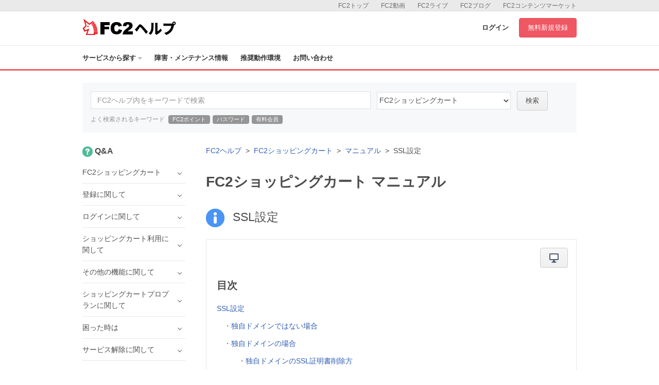

--- FILE ---
content_type: text/html; charset=UTF-8
request_url: https://help.fc2.com/cart/manual/group250/4053
body_size: 84258
content:
<!DOCTYPE html>
<html>

<head>
	<meta http-equiv="X-UA-Compatible" content="IE=edge">
	<meta name="keywords" content="FC2,blog,ブログ,ホームページ,無料,カウンター,掲示板,BBS,レンタルサーバー,ショッピングモール,ショッピングカート,携帯,メールフォーム,アダルト" />
	<meta name="description" content="FC2ヘルプは、FC2ブログ、FC2動画など、FC2が提供するサービスのマニュアル・問い合わせページです。よくある質問やご利用方法の紹介、障害・メンテナンス情報を公開しています。" />

	
	<meta property="og:type" content= "article"  />
	<meta property="og:title" content= "FC2ショッピングカート | FC2ヘルプ"  />
	<meta property="og:description" content="FC2ヘルプは、FC2ブログ、FC2動画など、FC2が提供するサービスのマニュアル・問い合わせページです。よくある質問やご利用方法の紹介、障害・メンテナンス情報を公開しています。" />
	<meta property="og:image" content="https://help.fc2.com/assets/images/front/ogimage.png" />
	<meta property="og:url" content="https://help.fc2.com/cart/manual/group250/4053" />
	<meta property="og:site_name" content="FC2ヘルプ" />
	
	<meta content="summary" name="twitter:card" />
	<meta content="@fc2info" name="twitter:site" />

	<link rel="shortcut icon" type="image/ico" href="//static.fc2.com/share/image/favicon.ico" />
	
	<link rel="stylesheet" href="//static-id.fc2.com/common/pc/1.0/css/common.css">
	<link rel="stylesheet" href="/assets/css/front/pc/style.css">
	    <link rel="stylesheet" href="/assets/css/lb.lightbox/lightbox.css">

	
	<!--[if lt IE 9]>
        <script src="//static-id.fc2.com/common/pc/1.0/js/jquery/jquery-1.11.3.min.js"></script>
        <script src="//static-id.fc2.com/common/pc/1.0/js/library/html5shiv.min.js"></script>
        <![endif]-->
	<!--[if gt IE 8]><!-->
	<script src="//static-id.fc2.com/common/pc/1.0/js/jquery/jquery-2.1.4.min.js"></script>
	<!--<![endif]-->
	<script src="//static-id.fc2.com/common/pc/1.0/js/common.js"></script>
	<script src="/assets/js/pc/header_dropdown.js"></script>
		<script src="/assets/js/pc/front.js"></script>
		<!-- Google Analytics -->
	<script src="/assets/js/analytics.js"></script>

	<!-- metaTag -->
	

	    <script src="/assets/js/lb.lightbox/lightbox.min.js"></script>
    <script src="/assets/js/ajax/countquestionnaire.js"></script>
    <script>
        $(window).load(function(){
            $('img').each(function(i, img) {
								var parent = $(img).parents().is('a');
                if(!parent && $(img).width() == 480){
                    var src = $(img).attr('src');
                    $(img).wrap("<a href="+ src + " data-lightbox=img" + i + "></a>");
                }
            });
        });
    </script>

	
	    <title>SSL設定 | マニュアル | FC2ショッピングカートヘルプ</title>
</head>

    <body>

    
        <header id="header">
	<nav class="l-service">
		<ul class="l-service-inner">
			<li><a href="http://contents.fc2.com/" target="_blank">FC2コンテンツマーケット</a></li>
			<li><a href="http://blog.fc2.com/" target="_blank">FC2ブログ</a></li>
			<li><a href="http://live.fc2.com/" target="_blank">FC2ライブ</a></li>
			<li><a href="http://video.fc2.com/" target="_blank">FC2動画</a></li>
			<li><a href="http://fc2.com/" target="_blank">FC2トップ</a></li>
		</ul>
	</nav><!-- /.l-service -->

	<div class="l-header">
		<div class="l-header-inner">
			<h1 class="serviceLogo"><a href="/"><i class="unicorn"></i><span>ヘルプ</span></a></h1>
			<div class="l-header-account">
								<a href="https://secure.id.fc2.com/?done=help&switch_language=ja" class="login">ログイン</a>
				<a href="https://secure.id.fc2.com/signup.php?ref=help" target="_blank" class="btn btn-signup">無料新規登録</a>
							</div><!-- /.l-header-account -->
		</div><!-- /.l-header-inner -->
	</div><!-- /.l-header -->

	<nav class="l-gnavi">
		<div class="l-gnavi-inner">
			<ul class="l-gnavi-list">
				<li class="btn-drop-help"><a href="#">サービスから探す<i class="icon-arrow-down"></i></a>
					<div class="l-drop-help">
						<div class="drop-balloon">
							<div class="l-drop-vertical">
								<div class="l-drop-box">
									<p>アカウント・リクエスト</p>
									<ul class="l-drop-list">
										<li><a href="/fc2id/"><i class="base-icon-service-fc2 base-icon-sprite"></i><span>FC2ID</span></a></li>
										<li><a href="/request/"><i class="base-icon-service-fc2 base-icon-sprite"></i><span>FC2リクエスト</span></a></li>
									</ul>
								</div><!-- /.l-drop-box -->
								<div class="l-drop-box">
									<p>ホスティング</p>
									<ul class="l-drop-list">
										<li><a href="/blog/"><i class="base-icon-service-blog base-icon-sprite"></i><span>FC2ブログ</span></a></li>
										<li><a href="/web/"><i class="base-icon-service-web base-icon-sprite"></i><span>FC2ホームページ</span></a></li>
										<li><a href="/rentalserver/"><i class="base-icon-service-rentalserver base-icon-sprite"></i><span>FC2レンタルサーバー</span></a></li>
										<li><a href="/lite/"><i class="base-icon-service-rentalserver-lite base-icon-sprite"></i><span>FC2レンタルサーバーLite</span></a></li>
									</ul>
								</div><!-- /.l-drop-box -->
								<div class="l-drop-box">
									<p>ストリーミング</p>
									<ul class="l-drop-list">
										<li><a href="/video/"><i class="base-icon-service-video base-icon-sprite"></i><span>FC2動画</span></a></li>
										<li><a href="/livechat/"><i class="base-icon-service-live  base-icon-sprite"></i><span>FC2ライブ</span></a></li>
										<!-- <li><a href="#"><i class="base-icon-service-fc2 base-icon-sprite"></i><span>FC2ライブ占い</span></a></li> -->
										<!-- <li><a href="#"><i class="base-icon-service-snap base-icon-sprite"></i><span>FC2スナップ</span></a></li> -->
									</ul>
								</div><!-- /.l-drop-box -->
							</div><!-- /.l-drop-vertical -->
							<div class="l-drop-vertical">
								<div class="l-drop-box">
									<p>SNS</p>
									<ul class="l-drop-list">
										<li><a href="/summary/"><i class="base-icon-service-summary base-icon-sprite"></i><span>FC2まとめ</span></a></li>
										<li><a href="/novel/"><i class="base-icon-service-novel base-icon-sprite"></i><span>FC2小説</span></a></li>
										<!-- <li><a href="#"><i class="base-icon-service-talk base-icon-sprite"></i><span>FC2Talk</span></a></li> -->
									</ul>
								</div><!-- /.l-drop-box -->
								<div class="l-drop-box">
									<p>Eコマース</p>
									<ul class="l-drop-list">
										<li><a href="/cart/"><i class="base-icon-service-cart base-icon-sprite"></i><span>FC2ショッピングカート</span></a></li>
										<li><a href="/mall/"><i class="base-icon-service-mall base-icon-sprite"></i><span>FC2ショッピングモール</span></a></li>
										<li><a href="/contentsmarket/"><i class="base-icon-service-contents base-icon-sprite"></i><span>FC2コンテンツマーケット</span></a></li>
									</ul>
								</div><!-- /.l-drop-box -->
							</div><!-- /.l-drop-vertical -->
							<div class="l-drop-vertical">
								<div class="l-drop-box">
									<p>ツール</p>
									<ul class="l-drop-list">
										<li><a href="/domain/"><i class="base-icon-service-domain base-icon-sprite"></i><span>FC2ドメイン</span></a></li>
										<li><a href="/form/"><i class="base-icon-service-form base-icon-sprite"></i><span>FC2メールフォーム</span></a></li>
										<li><a href="/textad/"><i class="base-icon-service-textad base-icon-sprite"></i><span>FC2テキストアド</span></a></li>
										<li><a href="/affiliate/"><i class="base-icon-service-affiliate base-icon-sprite"></i><span>FC2アフィリエイト</span></a></li>
										<li><a href="/counter/"><i class="base-icon-service-counter base-icon-sprite"></i><span>FC2カウンター</span></a></li>
										<li><a href="/bbs/"><i class="base-icon-service-bbs base-icon-sprite"></i><span>FC2掲示板</span></a></li>
										<li><a href="/ranking/"><i class="base-icon-service-ranking base-icon-sprite"></i><span>FC2アクセスランキング</span></a></li>
										<li><a href="/clap/"><i class="base-icon-service-clap base-icon-sprite"></i><span>FC2拍手</span></a></li>
										<li><a href="/wiki/"><i class="base-icon-service-wiki base-icon-sprite"></i><span>FC2WIKI</span></a></li>
										<li><a href="/blogranking/"><i class="base-icon-service-blogranking base-icon-sprite"></i><span>FC2ブログランキング</span></a></li>
										<!-- <li><a href="#"><i class="base-icon-service-fc2 base-icon-sprite"></i><span>FC2ねとらじ</span></a></li> -->
									</ul>
								</div><!-- /.l-drop-box -->
							</div><!-- /.l-drop-vertical -->
						</div><!-- /.l-drop-balloon -->
					</div><!-- /.l-drop-help -->
				</li>
				<li><a href="http://fc2support.blog85.fc2.com" target="_blank">障害・メンテナンス情報</a></li>
				<li><a href="/requirements/">推奨動作環境</a></li>
				<li><a  href="/cart/inquiry/" >お問い合わせ</a></li>
			</ul>
		</div><!-- /.l-gnavi-inner -->
	</nav><!-- /.l-gnavi -->
</header><!-- /header -->

    <div class="l-contets">
        
                <section class="search-box">
	<form method="get" action="/search/manual/ja" class="search-box-form">
		<input type="text" name="q" class="search-box-inputText" placeholder="FC2ヘルプ内をキーワードで検索">
		<select class="search-box-select" name="service_id">
			<option value="">すべてのサービス</option>
						7
									<option value="1" >FC2ID</option>
						<option value="37" >FC2リクエスト</option>
						<option value="2" >FC2ブログ</option>
						<option value="4" >FC2ホームページ</option>
						<option value="60" >FC2レンタルサーバー</option>
						<option value="40" >FC2レンタルサーバーLite</option>
						<option value="10" >FC2動画</option>
						<option value="45" >FC2ライブ</option>
						<option value="67" >FC2まとめ</option>
						<option value="13" >FC2小説</option>
						<option value="7"  selected >FC2ショッピングカート</option>
						<option value="8" >FC2ショッピングモール</option>
						<option value="52" >FC2コンテンツマーケット</option>
						<option value="6" >FC2ドメイン</option>
						<option value="14" >FC2メールフォーム</option>
						<option value="42" >FC2テキストアド</option>
						<option value="24" >FC2アフィリエイト</option>
						<option value="3" >FC2カウンター</option>
						<option value="12" >FC2掲示板</option>
						<option value="21" >FC2アクセスランキング</option>
						<option value="16" >FC2拍手</option>
						<option value="25" >FC2WIKI</option>
						<option value="15" >FC2ブログランキング</option>
					</select>
		<button class="btn btn-default" type="submit">検索</button>
	</form>
	<p class="search-box-keyword">
		<span>よく検索されるキーワード</span>
		<a href="/search/manual?q=FC2ポイント&service_id=7">FC2ポイント</a>
		<a href="/search/manual?q=パスワード&service_id=7">パスワード</a>
		<a href="/search/manual?q=有料会員&service_id=7">有料会員</a>
	</p>
</section><!-- /search-box -->

        <div class="l-main">
            <div class="l-main-right">
                <ol class="breadcrumb">
                    <li><a href="/">FC2ヘルプ</a></li>
                    <li><a href="/cart/ja">FC2ショッピングカート</a></li>
                    <li><a href="/cart/manual/ja">マニュアル</a></li>
                    <li>SSL設定</li>
                </ol>

                <h2 class="ttl-pageHeader">FC2ショッピングカート マニュアル</h2>
                <h3 class="ttl-contentsHeader"><i class="icon icon-manual-lg"></i><span class="ml-16">SSL設定</span></h3>
                <section class="l-main-box">
                    <section class="manual-body-container">
                        <!-- PC版 -->
                                                <div class="clearfix">
                            <div class="manual-drop">
                                <button class="manual-drop-btn btn btn-default" type="button"><i class="icon icon-pc"></i></button>

                                <div class="l-manual-drop">
                                    <div class="manual-drop-balloon" href="#">
                                        <p class="manual-drop-text">現在パソコン版のマニュアルを表示中</p>
                                                                                    <a href="/cart/manual/group250/4054/ja?nc=1" class="">スマートフォン版を表示 &raquo;</a>
                                                                            </div>
                                </div>
                            </div>
                        </div>
                                                <h3>目次</h3>

<p><a href="#Setting">SSL設定</a></p>

<p>　・<a href="#free">独自ドメインではない場合</a></p>

<p>　・<a href="#Pay">独自ドメインの場合</a></p>

<p>　　　・<a href="#Delete">独自ドメインのSSL証明書削除方</a></p>

<p>　　　・<a href="#Reapply">独自ドメインのSSL証明書再申請</a></p>

<p>&nbsp;</p>

<h1><a id="Setting" name="Setting">SSL設定</a></h1>

<h2 style="color: rgb(106, 106, 106);"><a id="free" name="free">独自ドメインではない場合</a></h2>

<p>独自ドメインではなく、デフォルトURL( http://〇〇<span style="color: rgb(106, 106, 106);">〇〇.</span>cart.fc2.com )をご利用の場合は<br>
デフォルトでHTTPS配信(SSL化)が適応されています。<br>
HTTP配信への変更はできません。</p>

<p>&nbsp;</p>

<h2 style="color: rgb(106, 106, 106);"><a id="Pay" name="Pay">独自ドメインの場合</a></h2>

<p>独自ドメインを設定された自動的にSSL証明書発行申請が行われますので、お客さまでの操作は不要です。</p>

<p>「https://~」 のURLにてサイトが正常に表示されない場合は下記手順にてSSL証明書の再発行を行ってください。</p>

<p>&nbsp;</p>

<div class="hint_ja">
<p>下記操作によりSSL証明書が適応されるまで、<br>
ショップは一時的にメンテナンス状態の表示になります。</p>
</div>

<div>
<p>&nbsp;</p>
<a id="Delete" name="Delete"></a>

<h3>1.独自ドメインのSSL証明書削除</h3>

<p>管理画面メニュー〔ショップ設定〕&rArr;〔SSL証明書の設定〕から操作が可能です。</p>

<p><img alt="" src="/upload/cart/images/4053/PCSSL%E8%A8%AD%E5%AE%9A.png" style="width: 480px; height: 507px;"></p>

<h4>１．証明書削除申請</h4>

<p>「SSL証明書を削除する」ボタンをクリックすると、削除申請が行われます。</p>

<p>&nbsp;</p>

<p>※証明書削除には数分から数時間かかることがありますので、しばらくお待ちください。</p>

<p>※SSL暗号化通信（HTTPS）設定状況は基本設定画面をリロードしてご確認ください。<br>
「画面をリロードし状況を確認する」ボタンをクリックすると画面をリロードできます。</p>

<p><img alt="" src="/upload/cart/images/4053/cartssl004.jpg" style="width: 370px; height: 239px;"></p>

<p>&nbsp;</p>

<h4>２．証明書削除完了</h4>

<p>「申請する」ボタンが表示されていれば発行した証明書の削除完了です。</p>

<div>&nbsp;</div>

<p>&nbsp;</p>
</div>

<div><a id="Reapply" name="Reapply"></a>

<h3>2.独自ドメインのSSL証明書再申請</h3>

<h4>1．証明書の発行</h4>

<p>独自ドメイン設定後、「申請する」ボタンよりSSL証明書の発行を申請することができます。</p>

<p><img alt="" src="/upload/cart/images/4053/cartssl002.jpg" style="width: 370px; height: 232px;"></p>

<h4>&nbsp;</h4>

<h4>2．証明書発行申請完了</h4>

<p>「証明書発行を申請しました。」と表示されたら、申請は完了です。</p>

<p>※全ての設定が完了するまで「SSL暗号化通信（HTTPS）設定中」状態になります。<br>
証明書発行には数分から数時間かかることがありますので、しばらくお待ちください。</p>

<p>※SSL暗号化通信（HTTPS）設定状況は基本設定画面をリロードしてご確認ください。<br>
「画面をリロードし状況を確認する」ボタンをクリックすると画面をリロードできます</p>

<p><img alt="" src="/upload/cart/images/4053/cartssl003.jpg" style="width: 370px; height: 268px;"></p>

<p>&nbsp;</p>

<h4>3．証明書発行完了</h4>

<p>証明書発行申請後、SSL証明書発行に関する設定が完了しましたら、証明書情報の項目に「SSL証明書の発行が完了しました。」と表示されます。以上で証明書発行が完了となります。</p>

<p style="clear: both;">&nbsp;</p>

<div class="hint_ja">
<p>・SSL証明書のご利用にあたり、<a href="https://letsencrypt.org/repository/">Let&#39;s Encrypt</a>のポリシーへの同意が必要となります。<br>
・ドメイン設定・SSL証明書の再申請を行っていただくことで、Let&#39;s Encryptのポリシーへの同意を行われたことなります。<br>
・SSL証明書発行に数分から数時間かかることがあります。<br>
・Let&#39;s Encrypt の発行制限により、発行が行えない場合がございます。<br>
　あらかじめご了承ください。</p>

<p>・設定中はFC2ドメインサービスにおいて「かんたん変換サービス ドメイン設定」での<br>
　変更操作は控えてください。</p>

<p>・ページ中で http:// から始まる画像やファイルを読み込んでいる場合、<br>
　<a href="https://developers.google.com/web/fundamentals/security/prevent-mixed-content/fixing-mixed-content?hl=ja">混合コンテンツ</a>の原因となります。</p>

<p>・ページ中で外部の埋め込みタグを読み込んでいる場合、<br>
　タグが HTTPS に対応しているかをご確認ください。</p>
</div>
</div>

<div>&nbsp;</div>

<div>&nbsp;</div>

<hr>
<p><img alt="" src="/upload/cart/images/cart_help-banner_720_90.png" style="width: 480px; height: 60px;"></p>
                    </section><!-- /manual-body-container -->
                    <p class="text-right"><a href="/cart/manual/ja" class="text-base">マニュアル一覧を見る &raquo;</a></p>
                                    </section><!-- /l-main-box -->

                
                <section class="l-main-box">
                    <h3 class="ttl-contentsHeader">お問い合わせ</h3>
                    <div class="borderBox text-center">
                        <p class="borderBox-text fontSize-sm text-muted">ヘルプをご覧になっても問題が解決されない場合は、サポートへお問い合わせください。</p>
                        <a class="btn btn-primary btn-lg mb-16" href="/cart/inquiry/">FC2ショッピングカートに関するお問い合わせはこちら</a>
                    </div><!-- /borderBox -->
                </section><!-- /l-main-box -->
            </div><!-- /l-main-right -->

            
                            <div class="l-sidebar">
                    <section class="sidebar">
                <h4 class="sidebar-ttl"><i class="icon icon-qa-sm"></i><span class="ml-4">Q&amp;A</span></h4>
                <ul class="sidebar-list">
                                                                        <li class="sidebar-list-item">
                                <span class="toggle">FC2ショッピングカート</span>
                                <ul class="sidebar-subList">
                                                                            <li class="sidebar-subList-item"><a href="/cart/qa/group157/628">FC2ショッピングカートとはなんですか？</a></li>
                                                                            <li class="sidebar-subList-item"><a href="/cart/qa/group157/632">FC2ショッピングカート通常版は無料なのですか？</a></li>
                                                                            <li class="sidebar-subList-item"><a href="/cart/qa/group157/1187">古物商許可書を申請したいのですが、証明書はありますか？</a></li>
                                                                    </ul>
                            </li>
                                                                                                <li class="sidebar-list-item">
                                <span class="toggle">登録に関して</span>
                                <ul class="sidebar-subList">
                                                                            <li class="sidebar-subList-item"><a href="/cart/qa/group159/452">ユーザー登録は誰でもできますか？ </a></li>
                                                                            <li class="sidebar-subList-item"><a href="/cart/qa/group159/455">登録の方法がわかりません。</a></li>
                                                                            <li class="sidebar-subList-item"><a href="/cart/qa/group159/458">複数のカートを登録するにはどうすればいいですか？ </a></li>
                                                                            <li class="sidebar-subList-item"><a href="/cart/qa/group159/511">FC2IDからサービス追加で「登録エラー」と表示され先に進めません。</a></li>
                                                                    </ul>
                            </li>
                                                                                                <li class="sidebar-list-item">
                                <span class="toggle">ログインに関して</span>
                                <ul class="sidebar-subList">
                                                                            <li class="sidebar-subList-item"><a href="/cart/qa/group160/456">パスワードを忘れてしまいました。 </a></li>
                                                                            <li class="sidebar-subList-item"><a href="/cart/qa/group160/457">パスワードを変更したいのですが・・・ </a></li>
                                                                            <li class="sidebar-subList-item"><a href="/cart/qa/group160/508"> ログイン時に「登録済み、もしくは不正なパラメーターのため、処理は中断されました。」と表示され先に進めません。</a></li>
                                                                            <li class="sidebar-subList-item"><a href="/cart/qa/group160/730">何度ログインをしても、FC2ショッピングカートトップページに飛んでしまいます</a></li>
                                                                    </ul>
                            </li>
                                                                                                <li class="sidebar-list-item">
                                <span class="toggle">ショッピングカート利用に関して</span>
                                <ul class="sidebar-subList">
                                                                            <li class="sidebar-subList-item"><a href="/cart/qa/group168/1837">SSL暗号化通信（HTTPS）を使えますか？</a></li>
                                                                            <li class="sidebar-subList-item"><a href="/cart/qa/group168/1838">SSLを有効にすると、カートが正常に表示されない、またはブラウザで警告が表示される。</a></li>
                                                                            <li class="sidebar-subList-item"><a href="/cart/qa/group168/1839">SSLを有効にしてもブラウザのアドレスバーに「鍵マーク」が表示されません。</a></li>
                                                                            <li class="sidebar-subList-item"><a href="/cart/qa/group168/1840">SSLを有効にすると、カウンター・アクセス解析・メールフォームなどの外部サービスが動作しない。</a></li>
                                                                            <li class="sidebar-subList-item"><a href="/cart/qa/group168/1841">ショップのサイトマップを作成できますか？</a></li>
                                                                            <li class="sidebar-subList-item"><a href="/cart/qa/group168/465">商品の登録はいくつまでできますか？</a></li>
                                                                            <li class="sidebar-subList-item"><a href="/cart/qa/group168/467">登録できる画像にアップロード制限はありますか？</a></li>
                                                                            <li class="sidebar-subList-item"><a href="/cart/qa/group168/468">ショッピングカートのＵＲＬは何になりますか？</a></li>
                                                                            <li class="sidebar-subList-item"><a href="/cart/qa/group168/471">クレジットカード決済、コンビニ決済は利用できますか？</a></li>
                                                                            <li class="sidebar-subList-item"><a href="/cart/qa/group168/473">FC2での決済手数料はいくらなのですか？</a></li>
                                                                            <li class="sidebar-subList-item"><a href="/cart/qa/group168/477">在庫管理はできますか？ </a></li>
                                                                            <li class="sidebar-subList-item"><a href="/cart/qa/group168/480">色やサイズがありますがバリエーションは何種類まで設定できますか？</a></li>
                                                                            <li class="sidebar-subList-item"><a href="/cart/qa/group168/609">商品の登録・編集の仕方がわからない</a></li>
                                                                            <li class="sidebar-subList-item"><a href="/cart/qa/group168/610">どういった形でショッピングカートをオープンすればいいのかわからない</a></li>
                                                                            <li class="sidebar-subList-item"><a href="/cart/qa/group168/611">自分のショッピングサイトをもっと知ってほしい</a></li>
                                                                            <li class="sidebar-subList-item"><a href="/cart/qa/group168/612">カートのスマートフォン版はないのでしょうか？</a></li>
                                                                            <li class="sidebar-subList-item"><a href="/cart/qa/group168/613">無料で使い続けることはできますか？途中で料金がかかったりはしないですか？</a></li>
                                                                            <li class="sidebar-subList-item"><a href="/cart/qa/group168/954">paypal決済を利用できない商品などはありますか？</a></li>
                                                                            <li class="sidebar-subList-item"><a href="/cart/qa/group168/1073">ショップ名は変更できないのですか？</a></li>
                                                                            <li class="sidebar-subList-item"><a href="/cart/qa/group168/1190">カートのURLを変更したいのですが・・・</a></li>
                                                                            <li class="sidebar-subList-item"><a href="/cart/qa/group168/1877">適格請求書等保存方式（インボイス制度）への対応はできますか？</a></li>
                                                                    </ul>
                            </li>
                                                                                                <li class="sidebar-list-item">
                                <span class="toggle">その他の機能に関して</span>
                                <ul class="sidebar-subList">
                                                                            <li class="sidebar-subList-item"><a href="/cart/qa/group169/484">オリジナルデザインの設定をしたいのですが・・・ </a></li>
                                                                            <li class="sidebar-subList-item"><a href="/cart/qa/group169/485">日本円以外でカートの作成は可能ですか？</a></li>
                                                                            <li class="sidebar-subList-item"><a href="/cart/qa/group169/486">商品番号の変更はできないのでしょうか？ </a></li>
                                                                            <li class="sidebar-subList-item"><a href="/cart/qa/group169/487">アフィリエイトの利用ってどうやるのですか？</a></li>
                                                                            <li class="sidebar-subList-item"><a href="/cart/qa/group169/491">特定商取引法を表示しなくてはいけないんですか？</a></li>
                                                                            <li class="sidebar-subList-item"><a href="/cart/qa/group169/493">HOMEをクリックして、自分のHPにリンクしたいのですが？ </a></li>
                                                                            <li class="sidebar-subList-item"><a href="/cart/qa/group169/494">カート内の商品やカゴの中身を自分のブログやホームページに表示できますか？</a></li>
                                                                            <li class="sidebar-subList-item"><a href="/cart/qa/group169/614">独自ドメインを利用したい。</a></li>
                                                                            <li class="sidebar-subList-item"><a href="/cart/qa/group169/1051">他社のドメインは利用できますか？</a></li>
                                                                            <li class="sidebar-subList-item"><a href="/cart/qa/group169/1053">htmlはどこから編集できるのですか？</a></li>
                                                                            <li class="sidebar-subList-item"><a href="/cart/qa/group169/1055">自動返信メールが届きません。</a></li>
                                                                            <li class="sidebar-subList-item"><a href="/cart/qa/group169/951">独自ドメインのメールアドレスは作成できますか？</a></li>
                                                                            <li class="sidebar-subList-item"><a href="/cart/qa/group169/501">CSVダウンロードされるデータ項目は？</a></li>
                                                                            <li class="sidebar-subList-item"><a href="/cart/qa/group169/500">アフィリエイトができるとは、どのようなことですか？</a></li>
                                                                    </ul>
                            </li>
                                                                                                <li class="sidebar-list-item">
                                <span class="toggle">ショッピングカートプロプランに関して</span>
                                <ul class="sidebar-subList">
                                                                            <li class="sidebar-subList-item"><a href="/cart/qa/group172/495">ショッピングカートプロの料金はいくらになりますか？</a></li>
                                                                            <li class="sidebar-subList-item"><a href="/cart/qa/group172/496">途中でショッピングカートプロのプラン変更（1→2）はできますか？</a></li>
                                                                            <li class="sidebar-subList-item"><a href="/cart/qa/group172/497">無料プランとショッピングカートプロプランの違いは？</a></li>
                                                                            <li class="sidebar-subList-item"><a href="/cart/qa/group172/498">ショッピングカートプロを申し込みたいのですが、申し込み方法を教えてください。 </a></li>
                                                                            <li class="sidebar-subList-item"><a href="/cart/qa/group172/1056">メルマガ送信は個別でできないのですか？</a></li>
                                                                    </ul>
                            </li>
                                                                                                <li class="sidebar-list-item">
                                <span class="toggle">困った時は</span>
                                <ul class="sidebar-subList">
                                                                            <li class="sidebar-subList-item"><a href="/cart/qa/group177/1825">「MODE_1C」のテンプレートを使用したらリンクプラグインの画像がくずれました。</a></li>
                                                                            <li class="sidebar-subList-item"><a href="/cart/qa/group177/615">容量が足りなくなった。もっと商品を登録したい。</a></li>
                                                                            <li class="sidebar-subList-item"><a href="/cart/qa/group177/729">自動返信メールの振込先が全部○○○○○になっています。</a></li>
                                                                            <li class="sidebar-subList-item"><a href="/cart/qa/group177/970">Paypal決済を選択した際、注文完了画面で「paypal決済中にエラーが発生しました」と表示されてしまいます。</a></li>
                                                                    </ul>
                            </li>
                                                                                                <li class="sidebar-list-item">
                                <span class="toggle">サービス解除に関して</span>
                                <ul class="sidebar-subList">
                                                                            <li class="sidebar-subList-item"><a href="/cart/qa/group178/515">登録を解除して利用を中止したいです。 </a></li>
                                                                            <li class="sidebar-subList-item"><a href="/cart/qa/group178/772">プロプランの解約はどうすればいいですか？</a></li>
                                                                    </ul>
                            </li>
                                                            </ul>
                <p class="text-right"><a href="/cart/qa/ja" class="text-base">Q&amp;A一覧を見る &raquo;</a></p>
            </section>
                            <section>
                <h4 class="sidebar-ttl"><i class="icon icon-manual-sm"></i><span class="ml-4">マニュアル</span></h4>
                <ul class="tab tab-default mb-8">
                                            <li class="tab-item tab-sm is-selected" for="side_pc_manual">
                            <a>パソコン版</a>
                        </li>
                                                                <li class="tab-item tab-sm" for="side_sp_manual">
                            <a>スマートフォン版</a>
                        </li>
                                    </ul>
                                    <ul class="side-tab-list sidebar-list" id="side_pc_manual">
                                                    <li class="sidebar-list-item">
                                <span class="toggle">ショッピングカートの基本</span>
                                <ul class="sidebar-subList">
                                                                            <li class="sidebar-subList-item"><a href="/cart/manual/group165/48?nc=1">FC2ショッピングカートとは？</a></li>
                                                                            <li class="sidebar-subList-item"><a href="/cart/manual/group165/49?nc=1">FC2ショッピングカートに登録しよう</a></li>
                                                                            <li class="sidebar-subList-item"><a href="/cart/manual/group165/1624?nc=1">ショップ開店まで</a></li>
                                                                    </ul>
                            </li>
                                                    <li class="sidebar-list-item">
                                <span class="toggle">商品管理</span>
                                <ul class="sidebar-subList">
                                                                            <li class="sidebar-subList-item"><a href="/cart/manual/group167/183?nc=1">商品の管理をする</a></li>
                                                                            <li class="sidebar-subList-item"><a href="/cart/manual/group167/184?nc=1">商品を登録する</a></li>
                                                                            <li class="sidebar-subList-item"><a href="/cart/manual/group167/1494?nc=1">商品コメント欄に動画を埋め込みたい</a></li>
                                                                            <li class="sidebar-subList-item"><a href="/cart/manual/group167/3335?nc=1">会員限定商品を設定する</a></li>
                                                                            <li class="sidebar-subList-item"><a href="/cart/manual/group167/595?nc=1">商品をカテゴリー分けしたい</a></li>
                                                                            <li class="sidebar-subList-item"><a href="/cart/manual/group167/1828?nc=1">登録済の商品をコピーする</a></li>
                                                                            <li class="sidebar-subList-item"><a href="/cart/manual/group167/1526?nc=1">商品再入荷お知らせ機能を利用する</a></li>
                                                                            <li class="sidebar-subList-item"><a href="/cart/manual/group167/1817?nc=1">商品登録時の初期値設定を設定する</a></li>
                                                                            <li class="sidebar-subList-item"><a href="/cart/manual/group167/594?nc=1">登録商品一覧</a></li>
                                                                            <li class="sidebar-subList-item"><a href="/cart/manual/group167/3357?nc=1">商品プレビュー機能</a></li>
                                                                            <li class="sidebar-subList-item"><a href="/cart/manual/group167/1825?nc=1">データのインポート・エクスポート</a></li>
                                                                            <li class="sidebar-subList-item"><a href="/cart/manual/group167/3173?nc=1">どこでもカート機能</a></li>
                                                                            <li class="sidebar-subList-item"><a href="/cart/manual/group167/4555?nc=1">オークション販売商品の登録</a></li>
                                                                            <li class="sidebar-subList-item"><a href="/cart/manual/group167/4557?nc=1">オークション商品の管理</a></li>
                                                                            <li class="sidebar-subList-item"><a href="/cart/manual/group167/4559?nc=1">オークション機能</a></li>
                                                                    </ul>
                            </li>
                                                    <li class="sidebar-list-item">
                                <span class="toggle">売上管理</span>
                                <ul class="sidebar-subList">
                                                                            <li class="sidebar-subList-item"><a href="/cart/manual/group168/596?nc=1">売り上げの管理をする</a></li>
                                                                            <li class="sidebar-subList-item"><a href="/cart/manual/group168/1827?nc=1">売上管理</a></li>
                                                                            <li class="sidebar-subList-item"><a href="/cart/manual/group168/3349?nc=1">注文メモ機能</a></li>
                                                                            <li class="sidebar-subList-item"><a href="/cart/manual/group168/728?nc=1">売り上げデータをダウンロードする</a></li>
                                                                            <li class="sidebar-subList-item"><a href="/cart/manual/group168/598?nc=1">注文の一覧を見る・管理をする</a></li>
                                                                            <li class="sidebar-subList-item"><a href="/cart/manual/group168/1752?nc=1">入金・発送確認済みメールを送信する</a></li>
                                                                            <li class="sidebar-subList-item"><a href="/cart/manual/group168/1006?nc=1">ダウンロード商品を購入者に配信したい</a></li>
                                                                            <li class="sidebar-subList-item"><a href="/cart/manual/group168/600?nc=1">ダウンロード履歴のデータを見る</a></li>
                                                                            <li class="sidebar-subList-item"><a href="/cart/manual/group168/4377?nc=1">定期購入一覧</a></li>
                                                                            <li class="sidebar-subList-item"><a href="/cart/manual/group168/1806?nc=1">かんたんメール作成機能</a></li>
                                                                            <li class="sidebar-subList-item"><a href="/cart/manual/group168/599?nc=1">商品別の売り上げデータを見る</a></li>
                                                                            <li class="sidebar-subList-item"><a href="/cart/manual/group168/601?nc=1">アクセス解析</a></li>
                                                                    </ul>
                            </li>
                                                    <li class="sidebar-list-item">
                                <span class="toggle">ショップ会員管理</span>
                                <ul class="sidebar-subList">
                                                                            <li class="sidebar-subList-item"><a href="/cart/manual/group170/610?nc=1">ショップ会員設定をしたい</a></li>
                                                                            <li class="sidebar-subList-item"><a href="/cart/manual/group170/611?nc=1">ショップ会員のポイントを設定したい</a></li>
                                                                            <li class="sidebar-subList-item"><a href="/cart/manual/group170/612?nc=1">ショップ会員の管理をする</a></li>
                                                                            <li class="sidebar-subList-item"><a href="/cart/manual/group170/613?nc=1">ショップ会員を追加する</a></li>
                                                                            <li class="sidebar-subList-item"><a href="/cart/manual/group170/3179?nc=1">会員ランク機能</a></li>
                                                                            <li class="sidebar-subList-item"><a href="/cart/manual/group170/1805?nc=1">ショップ会員ご注文履歴確認機能</a></li>
                                                                            <li class="sidebar-subList-item"><a href="/cart/manual/group170/3271?nc=1">ショップ会員のメルマガ拒否設定をする</a></li>
                                                                    </ul>
                            </li>
                                                    <li class="sidebar-list-item">
                                <span class="toggle">デザイン設定</span>
                                <ul class="sidebar-subList">
                                                                            <li class="sidebar-subList-item"><a href="/cart/manual/group171/645?nc=1">デザイン設定</a></li>
                                                                            <li class="sidebar-subList-item"><a href="/cart/manual/group171/1489?nc=1">共通設定</a></li>
                                                                            <li class="sidebar-subList-item"><a href="/cart/manual/group171/1621?nc=1">カスタムページ設定</a></li>
                                                                            <li class="sidebar-subList-item"><a href="/cart/manual/group171/713?nc=1">商品アクセント画像の管理</a></li>
                                                                            <li class="sidebar-subList-item"><a href="/cart/manual/group171/1469?nc=1">ファビコンを設置しよう</a></li>
                                                                            <li class="sidebar-subList-item"><a href="/cart/manual/group171/714?nc=1">画像ファイルの管理をする</a></li>
                                                                            <li class="sidebar-subList-item"><a href="/cart/manual/group171/1830?nc=1">カスタムフッタを設定する（クイックデザイン限定）</a></li>
                                                                            <li class="sidebar-subList-item"><a href="/cart/manual/group171/1490?nc=1">PC版クイックデザイン</a></li>
                                                                            <li class="sidebar-subList-item"><a href="/cart/manual/group171/1491?nc=1">PC版HTML・CSSの設定（テンプレートデザイン）</a></li>
                                                                            <li class="sidebar-subList-item"><a href="/cart/manual/group171/1623?nc=1">プラグイン管理</a></li>
                                                                            <li class="sidebar-subList-item"><a href="/cart/manual/group171/1626?nc=1">ショップ会員登録フォームを設置したい（プラグイン）</a></li>
                                                                            <li class="sidebar-subList-item"><a href="/cart/manual/group171/1627?nc=1">お問い合わせフォームを設置したい（プラグイン）</a></li>
                                                                            <li class="sidebar-subList-item"><a href="/cart/manual/group171/1628?nc=1">メニューを設置する（プラグイン）</a></li>
                                                                            <li class="sidebar-subList-item"><a href="/cart/manual/group171/1629?nc=1">ショップのお知らせを表示したい（プラグイン）</a></li>
                                                                            <li class="sidebar-subList-item"><a href="/cart/manual/group171/1630?nc=1">HTML・JavaScript記述可能なフリーエリアの設置（プラグイン）</a></li>
                                                                            <li class="sidebar-subList-item"><a href="/cart/manual/group171/1493?nc=1">スマホ版クイックデザインの設定</a></li>
                                                                            <li class="sidebar-subList-item"><a href="/cart/manual/group171/4359?nc=1">スマホ版HTML・CSSの設定</a></li>
                                                                    </ul>
                            </li>
                                                    <li class="sidebar-list-item">
                                <span class="toggle">ショップ設定</span>
                                <ul class="sidebar-subList">
                                                                            <li class="sidebar-subList-item"><a href="/cart/manual/group175/624?nc=1">ショップの設定</a></li>
                                                                            <li class="sidebar-subList-item"><a href="/cart/manual/group175/3269?nc=1">認証ページの設定をする</a></li>
                                                                            <li class="sidebar-subList-item"><a href="/cart/manual/group175/1473?nc=1">特定商取引法を設定する</a></li>
                                                                            <li class="sidebar-subList-item"><a href="/cart/manual/group175/1474?nc=1">お支払い方法を設定する</a></li>
                                                                            <li class="sidebar-subList-item"><a href="/cart/manual/group175/1477?nc=1">決済フォームの管理（アンケートフォームなど）</a></li>
                                                                            <li class="sidebar-subList-item"><a href="/cart/manual/group175/1829?nc=1">代引き手数料の複数設定</a></li>
                                                                            <li class="sidebar-subList-item"><a href="/cart/manual/group175/1480?nc=1">お届け先の設定をする</a></li>
                                                                            <li class="sidebar-subList-item"><a href="/cart/manual/group175/1481?nc=1">配達日・配達時間の設定をする</a></li>
                                                                            <li class="sidebar-subList-item"><a href="/cart/manual/group175/1615?nc=1">消費税率の設定をする</a></li>
                                                                            <li class="sidebar-subList-item"><a href="/cart/manual/group175/625?nc=1">決済ページテキストを編集する</a></li>
                                                                            <li class="sidebar-subList-item"><a href="/cart/manual/group175/1500?nc=1">お問い合わせテキストの設定</a></li>
                                                                            <li class="sidebar-subList-item"><a href="/cart/manual/group175/3319?nc=1">メールの設定</a></li>
                                                                            <li class="sidebar-subList-item"><a href="/cart/manual/group175/628?nc=1">お知らせの編集をする</a></li>
                                                                            <li class="sidebar-subList-item"><a href="/cart/manual/group175/4361?nc=1">独自ドメインを設定しよう</a></li>
                                                                            <li class="sidebar-subList-item"><a href="/cart/manual/group175/1807?nc=1">クーポン機能</a></li>
                                                                            <li class="sidebar-subList-item"><a href="/cart/manual/group175/1818?nc=1">レビュー設定</a></li>
                                                                            <li class="sidebar-subList-item"><a href="/cart/manual/group175/1819?nc=1">レビュー一覧</a></li>
                                                                            <li class="sidebar-subList-item"><a href="/cart/manual/group175/627?nc=1">ブログやホームページへのリンクを設定したい（リンクの編集）</a></li>
                                                                            <li class="sidebar-subList-item"><a href="/cart/manual/group175/4365?nc=1">迷惑ユーザーの管理</a></li>
                                                                            <li class="sidebar-subList-item"><a href="/cart/manual/group175/4409?nc=1">配送方法の設定</a></li>
                                                                            <li class="sidebar-subList-item"><a href="/cart/manual/group175/4427?nc=1">カレンダー設定</a></li>
                                                                            <li class="sidebar-subList-item"><a href="/cart/manual/group175/4535?nc=1">配送方法の登録</a></li>
                                                                    </ul>
                            </li>
                                                    <li class="sidebar-list-item">
                                <span class="toggle">PR機能</span>
                                <ul class="sidebar-subList">
                                                                            <li class="sidebar-subList-item"><a href="/cart/manual/group177/1483?nc=1">PR機能の設定</a></li>
                                                                            <li class="sidebar-subList-item"><a href="/cart/manual/group177/1485?nc=1">モールの出店の設定をする</a></li>
                                                                            <li class="sidebar-subList-item"><a href="/cart/manual/group177/1498?nc=1">SEOの設定をしよう</a></li>
                                                                            <li class="sidebar-subList-item"><a href="/cart/manual/group177/1486?nc=1">コンバージョンを設定しよう</a></li>
                                                                            <li class="sidebar-subList-item"><a href="/cart/manual/group177/4869?nc=1">XMLサイトマップ管理</a></li>
                                                                    </ul>
                            </li>
                                                    <li class="sidebar-list-item">
                                <span class="toggle">ユーザー情報</span>
                                <ul class="sidebar-subList">
                                                                            <li class="sidebar-subList-item"><a href="/cart/manual/group178/720?nc=1">ユーザー情報の設定をする</a></li>
                                                                    </ul>
                            </li>
                                                    <li class="sidebar-list-item">
                                <span class="toggle">プロプラン機能</span>
                                <ul class="sidebar-subList">
                                                                            <li class="sidebar-subList-item"><a href="/cart/manual/group179/1636?nc=1">プロプランお申し込み方法</a></li>
                                                                            <li class="sidebar-subList-item"><a href="/cart/manual/group179/3287?nc=1">メルマガを会員に配信する</a></li>
                                                                            <li class="sidebar-subList-item"><a href="/cart/manual/group179/1026?nc=1">プロプランの自動更新・プロ版解除</a></li>
                                                                    </ul>
                            </li>
                                                    <li class="sidebar-list-item">
                                <span class="toggle">SSL</span>
                                <ul class="sidebar-subList">
                                                                            <li class="sidebar-subList-item"><a href="/cart/manual/group250/4051?nc=1">SSLとは</a></li>
                                                                            <li class="sidebar-subList-item"><a href="/cart/manual/group250/4053?nc=1">SSL設定</a></li>
                                                                    </ul>
                            </li>
                                                    <li class="sidebar-list-item">
                                <span class="toggle">その他</span>
                                <ul class="sidebar-subList">
                                                                            <li class="sidebar-subList-item"><a href="/cart/manual/group247/3999?nc=1">ショッピングカートの登録を解除</a></li>
                                                                            <li class="sidebar-subList-item"><a href="/cart/manual/group247/4423?nc=1">Instagram（Facebook）連携</a></li>
                                                                    </ul>
                            </li>
                                            </ul>
                
                                    <ul class="side-tab-list sidebar-subList" id="side_sp_manual">
                                                        <li class="sidebar-list-item">
                                    <span class="toggle">ショッピングカートの基本</span>
                                    <ul class="sidebar-subList">
                                                                                    <li class="sidebar-subList-item"><a href="/cart/manual/group165/1860?nc=1">FC2ショッピングカートとは？</a></li>
                                                                                    <li class="sidebar-subList-item"><a href="/cart/manual/group165/1861?nc=1">FC2ショッピングカートに登録しよう</a></li>
                                                                                    <li class="sidebar-subList-item"><a href="/cart/manual/group165/3005?nc=1">ショップ開店まで</a></li>
                                                                            </ul>
                                </li>
                                                        <li class="sidebar-list-item">
                                    <span class="toggle">商品管理</span>
                                    <ul class="sidebar-subList">
                                                                                    <li class="sidebar-subList-item"><a href="/cart/manual/group167/1934?nc=1">商品の管理をする</a></li>
                                                                                    <li class="sidebar-subList-item"><a href="/cart/manual/group167/1935?nc=1">商品を登録する</a></li>
                                                                                    <li class="sidebar-subList-item"><a href="/cart/manual/group167/2907?nc=1">商品コメント欄に動画を埋め込みたい</a></li>
                                                                                    <li class="sidebar-subList-item"><a href="/cart/manual/group167/3336?nc=1">会員限定商品を設定する</a></li>
                                                                                    <li class="sidebar-subList-item"><a href="/cart/manual/group167/2162?nc=1">商品をカテゴリー分けしたい</a></li>
                                                                                    <li class="sidebar-subList-item"><a href="/cart/manual/group167/3152?nc=1">登録済の商品をコピーする</a></li>
                                                                                    <li class="sidebar-subList-item"><a href="/cart/manual/group167/2934?nc=1">商品再入荷お知らせ機能を利用する</a></li>
                                                                                    <li class="sidebar-subList-item"><a href="/cart/manual/group167/3145?nc=1">商品登録時の初期値設定を設定する</a></li>
                                                                                    <li class="sidebar-subList-item"><a href="/cart/manual/group167/2161?nc=1">登録商品一覧</a></li>
                                                                                    <li class="sidebar-subList-item"><a href="/cart/manual/group167/3358?nc=1">商品プレビュー機能</a></li>
                                                                                    <li class="sidebar-subList-item"><a href="/cart/manual/group167/3150?nc=1">データのインポート・エクスポート</a></li>
                                                                                    <li class="sidebar-subList-item"><a href="/cart/manual/group167/3174?nc=1">どこでもカート機能</a></li>
                                                                                    <li class="sidebar-subList-item"><a href="/cart/manual/group167/4556?nc=1">オークション販売商品の登録</a></li>
                                                                                    <li class="sidebar-subList-item"><a href="/cart/manual/group167/4558?nc=1">オークション商品の管理</a></li>
                                                                                    <li class="sidebar-subList-item"><a href="/cart/manual/group167/4560?nc=1">オークション機能</a></li>
                                                                            </ul>
                                </li>
                                                        <li class="sidebar-list-item">
                                    <span class="toggle">売上管理</span>
                                    <ul class="sidebar-subList">
                                                                                    <li class="sidebar-subList-item"><a href="/cart/manual/group168/2163?nc=1">売り上げの管理をする</a></li>
                                                                                    <li class="sidebar-subList-item"><a href="/cart/manual/group168/3151?nc=1">売上管理</a></li>
                                                                                    <li class="sidebar-subList-item"><a href="/cart/manual/group168/3350?nc=1">注文メモ機能</a></li>
                                                                                    <li class="sidebar-subList-item"><a href="/cart/manual/group168/2248?nc=1">売り上げデータをダウンロードする</a></li>
                                                                                    <li class="sidebar-subList-item"><a href="/cart/manual/group168/2164?nc=1">注文の一覧を見る・管理をする</a></li>
                                                                                    <li class="sidebar-subList-item"><a href="/cart/manual/group168/3095?nc=1">入金・発送確認済みメールを送信する</a></li>
                                                                                    <li class="sidebar-subList-item"><a href="/cart/manual/group168/2486?nc=1">ダウンロード商品を購入者に配信したい</a></li>
                                                                                    <li class="sidebar-subList-item"><a href="/cart/manual/group168/2166?nc=1">ダウンロード履歴のデータを見る</a></li>
                                                                                    <li class="sidebar-subList-item"><a href="/cart/manual/group168/4378?nc=1">定期購入一覧</a></li>
                                                                                    <li class="sidebar-subList-item"><a href="/cart/manual/group168/3136?nc=1">かんたんメール作成機能</a></li>
                                                                                    <li class="sidebar-subList-item"><a href="/cart/manual/group168/2165?nc=1">商品別の売り上げデータを見る</a></li>
                                                                                    <li class="sidebar-subList-item"><a href="/cart/manual/group168/2167?nc=1">アクセス解析</a></li>
                                                                            </ul>
                                </li>
                                                        <li class="sidebar-list-item">
                                    <span class="toggle">ショップ会員管理</span>
                                    <ul class="sidebar-subList">
                                                                                    <li class="sidebar-subList-item"><a href="/cart/manual/group170/2174?nc=1">ショップ会員設定をしたい</a></li>
                                                                                    <li class="sidebar-subList-item"><a href="/cart/manual/group170/2175?nc=1">ショップ会員のポイントを設定したい</a></li>
                                                                                    <li class="sidebar-subList-item"><a href="/cart/manual/group170/2176?nc=1">ショップ会員の管理をする</a></li>
                                                                                    <li class="sidebar-subList-item"><a href="/cart/manual/group170/2177?nc=1">ショップ会員を追加する</a></li>
                                                                                    <li class="sidebar-subList-item"><a href="/cart/manual/group170/3180?nc=1">会員ランク機能</a></li>
                                                                                    <li class="sidebar-subList-item"><a href="/cart/manual/group170/3135?nc=1">ショップ会員ご注文履歴確認機能</a></li>
                                                                                    <li class="sidebar-subList-item"><a href="/cart/manual/group170/3272?nc=1">ショップ会員のメルマガ拒否設定をする</a></li>
                                                                            </ul>
                                </li>
                                                        <li class="sidebar-list-item">
                                    <span class="toggle">デザイン設定</span>
                                    <ul class="sidebar-subList">
                                                                                    <li class="sidebar-subList-item"><a href="/cart/manual/group171/2196?nc=1">デザイン設定</a></li>
                                                                                    <li class="sidebar-subList-item"><a href="/cart/manual/group171/2902?nc=1">共通設定</a></li>
                                                                                    <li class="sidebar-subList-item"><a href="/cart/manual/group171/3002?nc=1">カスタムページ設定</a></li>
                                                                                    <li class="sidebar-subList-item"><a href="/cart/manual/group171/2239?nc=1">商品アクセント画像の管理</a></li>
                                                                                    <li class="sidebar-subList-item"><a href="/cart/manual/group171/2884?nc=1">ファビコンを設置しよう</a></li>
                                                                                    <li class="sidebar-subList-item"><a href="/cart/manual/group171/2240?nc=1">画像ファイルの管理をする</a></li>
                                                                                    <li class="sidebar-subList-item"><a href="/cart/manual/group171/3154?nc=1">カスタムフッタを設定する（クイックデザイン限定）</a></li>
                                                                                    <li class="sidebar-subList-item"><a href="/cart/manual/group171/2903?nc=1">PC版クイックデザイン</a></li>
                                                                                    <li class="sidebar-subList-item"><a href="/cart/manual/group171/2904?nc=1">PC版HTML・CSSの設定（テンプレートデザイン）</a></li>
                                                                                    <li class="sidebar-subList-item"><a href="/cart/manual/group171/3004?nc=1">プラグイン管理</a></li>
                                                                                    <li class="sidebar-subList-item"><a href="/cart/manual/group171/3007?nc=1">ショップ会員登録フォームを設置したい（プラグイン）</a></li>
                                                                                    <li class="sidebar-subList-item"><a href="/cart/manual/group171/3008?nc=1">お問い合わせフォームを設置したい（プラグイン）</a></li>
                                                                                    <li class="sidebar-subList-item"><a href="/cart/manual/group171/3009?nc=1">メニューを設置する（プラグイン）</a></li>
                                                                                    <li class="sidebar-subList-item"><a href="/cart/manual/group171/3010?nc=1">ショップのお知らせを表示したい（プラグイン）</a></li>
                                                                                    <li class="sidebar-subList-item"><a href="/cart/manual/group171/3011?nc=1">HTML・JavaScript記述可能なフリーエリアの設置（プラグイン）</a></li>
                                                                                    <li class="sidebar-subList-item"><a href="/cart/manual/group171/2906?nc=1">スマホ版クイックデザインの設定</a></li>
                                                                                    <li class="sidebar-subList-item"><a href="/cart/manual/group171/4360?nc=1">スマホ版HTML・CSSの設定</a></li>
                                                                            </ul>
                                </li>
                                                        <li class="sidebar-list-item">
                                    <span class="toggle">ショップ設定</span>
                                    <ul class="sidebar-subList">
                                                                                    <li class="sidebar-subList-item"><a href="/cart/manual/group175/2180?nc=1">ショップの設定</a></li>
                                                                                    <li class="sidebar-subList-item"><a href="/cart/manual/group175/3270?nc=1">認証ページの設定をする</a></li>
                                                                                    <li class="sidebar-subList-item"><a href="/cart/manual/group175/2888?nc=1">特定商取引法を設定する</a></li>
                                                                                    <li class="sidebar-subList-item"><a href="/cart/manual/group175/2889?nc=1">お支払い方法を設定する</a></li>
                                                                                    <li class="sidebar-subList-item"><a href="/cart/manual/group175/2892?nc=1">決済フォームの管理（アンケートフォームなど）</a></li>
                                                                                    <li class="sidebar-subList-item"><a href="/cart/manual/group175/3153?nc=1">代引き手数料の複数設定</a></li>
                                                                                    <li class="sidebar-subList-item"><a href="/cart/manual/group175/2895?nc=1">お届け先の設定をする</a></li>
                                                                                    <li class="sidebar-subList-item"><a href="/cart/manual/group175/2896?nc=1">配達日・配達時間の設定をする</a></li>
                                                                                    <li class="sidebar-subList-item"><a href="/cart/manual/group175/2996?nc=1">消費税率の設定をする</a></li>
                                                                                    <li class="sidebar-subList-item"><a href="/cart/manual/group175/2181?nc=1">決済ページテキストを編集する</a></li>
                                                                                    <li class="sidebar-subList-item"><a href="/cart/manual/group175/2912?nc=1">お問い合わせテキストの設定</a></li>
                                                                                    <li class="sidebar-subList-item"><a href="/cart/manual/group175/3320?nc=1">メールの設定</a></li>
                                                                                    <li class="sidebar-subList-item"><a href="/cart/manual/group175/2184?nc=1">お知らせの編集をする</a></li>
                                                                                    <li class="sidebar-subList-item"><a href="/cart/manual/group175/4362?nc=1">独自ドメインを設定しよう</a></li>
                                                                                    <li class="sidebar-subList-item"><a href="/cart/manual/group175/3137?nc=1">クーポン機能</a></li>
                                                                                    <li class="sidebar-subList-item"><a href="/cart/manual/group175/3146?nc=1">レビュー設定</a></li>
                                                                                    <li class="sidebar-subList-item"><a href="/cart/manual/group175/3147?nc=1">レビュー一覧</a></li>
                                                                                    <li class="sidebar-subList-item"><a href="/cart/manual/group175/2183?nc=1">ブログやホームページへのリンクを設定したい（リンクの編集）</a></li>
                                                                                    <li class="sidebar-subList-item"><a href="/cart/manual/group175/4366?nc=1">迷惑ユーザーの管理</a></li>
                                                                                    <li class="sidebar-subList-item"><a href="/cart/manual/group175/4410?nc=1">配送方法の設定</a></li>
                                                                                    <li class="sidebar-subList-item"><a href="/cart/manual/group175/4428?nc=1">カレンダー設定</a></li>
                                                                                    <li class="sidebar-subList-item"><a href="/cart/manual/group175/4536?nc=1">配送方法の登録</a></li>
                                                                            </ul>
                                </li>
                                                        <li class="sidebar-list-item">
                                    <span class="toggle">PR機能</span>
                                    <ul class="sidebar-subList">
                                                                                    <li class="sidebar-subList-item"><a href="/cart/manual/group177/2897?nc=1">PR機能の設定</a></li>
                                                                                    <li class="sidebar-subList-item"><a href="/cart/manual/group177/2899?nc=1">モールの出店の設定をする</a></li>
                                                                                    <li class="sidebar-subList-item"><a href="/cart/manual/group177/2910?nc=1">SEOの設定をしよう</a></li>
                                                                                    <li class="sidebar-subList-item"><a href="/cart/manual/group177/2900?nc=1">コンバージョンを設定しよう</a></li>
                                                                                    <li class="sidebar-subList-item"><a href="/cart/manual/group177/4870?nc=1">XMLサイトマップ管理</a></li>
                                                                            </ul>
                                </li>
                                                        <li class="sidebar-list-item">
                                    <span class="toggle">ユーザー情報</span>
                                    <ul class="sidebar-subList">
                                                                                    <li class="sidebar-subList-item"><a href="/cart/manual/group178/2245?nc=1">ユーザー情報の設定をする</a></li>
                                                                            </ul>
                                </li>
                                                        <li class="sidebar-list-item">
                                    <span class="toggle">プロプラン機能</span>
                                    <ul class="sidebar-subList">
                                                                                    <li class="sidebar-subList-item"><a href="/cart/manual/group179/3016?nc=1">プロプランお申し込み方法</a></li>
                                                                                    <li class="sidebar-subList-item"><a href="/cart/manual/group179/3288?nc=1">メルマガを会員に配信する</a></li>
                                                                                    <li class="sidebar-subList-item"><a href="/cart/manual/group179/2501?nc=1">プロプランの自動更新・プロ版解除</a></li>
                                                                            </ul>
                                </li>
                                                        <li class="sidebar-list-item">
                                    <span class="toggle">FC2カートアプリ</span>
                                    <ul class="sidebar-subList">
                                                                                    <li class="sidebar-subList-item"><a href="/cart/manual/group206/3292?nc=1">FC2カートアプリ</a></li>
                                                                            </ul>
                                </li>
                                                        <li class="sidebar-list-item">
                                    <span class="toggle">SSL</span>
                                    <ul class="sidebar-subList">
                                                                                    <li class="sidebar-subList-item"><a href="/cart/manual/group250/4052?nc=1">SSLとは</a></li>
                                                                                    <li class="sidebar-subList-item"><a href="/cart/manual/group250/4054?nc=1">SSL設定</a></li>
                                                                            </ul>
                                </li>
                                                        <li class="sidebar-list-item">
                                    <span class="toggle">その他</span>
                                    <ul class="sidebar-subList">
                                                                                    <li class="sidebar-subList-item"><a href="/cart/manual/group247/4000?nc=1">ショッピングカートの登録を解除</a></li>
                                                                                    <li class="sidebar-subList-item"><a href="/cart/manual/group247/4424?nc=1">Instagram（Facebook）連携</a></li>
                                                                            </ul>
                                </li>
                                            </ul>
                
                <p class="text-right"><a href="/cart/manual/ja" class="text-base">マニュアル一覧を見る &raquo;</a></p>
            </section>
            </div><!-- /.l-sidebar -->

        </div><!-- /l-main -->
    </div><!-- /l-contets -->


                <footer>
            <div class="l-footer" id="js-footer-fixed">
                <div class="l-footer-inner">
                    <div class="l-footer-row1">
                        <h3 class="serviceLogo"><a href="//help.fc2.com/"><i class="unicorn"></i><span>ヘルプ</span></a></h3>
                        <ul class="l-footer-row1List">
                            <li><a href="//help.fc2.com/" target="_blank">ヘルプ</a></li>
                            <li><a href="http://fc2information.blog.fc2.com/" target="_blank">インフォメーション</a></li>
                            <li><a href="http://request.fc2.com/search_wish.php?ct1=0" target="_blank">リクエスト</a></li>
                            <li><a href="//help.fc2.com/common/tos/ja" target="_blank">利用規約</a></li>
                            <li><a href="http://fc2support.blog85.fc2.com/" target="_blank">障害情報</a></li>
                        </ul>
                    </div><!-- /.l-footer-row1 -->

                    <div class="l-footer-row2">
                        <div class="l-footer-row2Inner">
                            <ul class="l-footer-row2List">
                                <li><a href="http://fc2.com/" target="_blank">FC2トップ</a></li>
                                <li><a href="//help.fc2.com/inquiry" target="_blank">お問い合わせ</a></li>
                                <li><a href="http://fc2.com/company.html" target="_blank">会社概要</a></li>
                                <li><a href="//help.fc2.com/privacy/tos/ja" target="_blank">プライバシーポリシー</a></li>
                                <li><a href="//help.fc2.com/copyrights/tos/ja" target="_blank">著作権ガイドライン</a></li>
                                <li><a href="http://fc2.com/ja/sales.html" target="_blank">広告掲載</a></li>
                            </ul>
                        </div><!-- /.l-footer-row2Inner -->

                                            </div><!-- /.l-footer-row2 -->

                    <div class="l-footer-row3">
                        <p class="copyright"><small>Copyright(c)1999 FC2, Inc. All Rights Reserved.</small></p>
                        <a href="https://twitter.com/fc2info" class="twitter-follow-button" data-show-count="false" data-lang="ja">@fc2infoさんをフォロー</a>
                        <script>!function(d,s,id){var js,fjs=d.getElementsByTagName(s)[0],p=/^http:/.test(d.location)?'http':'https';if(!d.getElementById(id)){js=d.createElement(s);js.id=id;js.src=p+'://platform.twitter.com/widgets.js';fjs.parentNode.insertBefore(js,fjs);}}(document, 'script', 'twitter-wjs');</script>
                    </div><!-- /.l-footer-row3 -->

                    <div class="pagetop" id="js-pagetop">
                        <a href="#header" title="このページの先頭へ">このページの先頭へ</a>
                    </div><!-- /.pagetop -->

                </div><!-- /.l-footer-inner -->
            </div><!-- /.l-footer -->
        </footer>
    
    </body>
    </html>


--- FILE ---
content_type: application/javascript
request_url: https://help.fc2.com/assets/js/ajax/countquestionnaire.js
body_size: 1247
content:
/****
 * アンケートカウントjs
 * Q&A、マニュアル詳細画面から「役に立ったか？」のボタンを押下された際に呼び出される
 * それぞれのコントローラーにレンダリングする。
 *
 ****/


/**
 * Q&A アンケートカウント
 * @param id
 */
function qaCount(id, type, fcu) {
    $.ajax({
        type: "POST",
        url: "/qa/count",
        data: {
            _token: $('#_token').val(),
            type: type,
            id: id,
            fcu: fcu
        },
        success: function (data) {
            //console.log(data);
            $('#questionnaire_' + id).hide();
            $('#thanks_' + id).show();
            // 処理を記述
        }
    });
}


/**
 * マニュアル アンケートカウント
 * @param id
 */
function manualCount(id, type, fcu) {
    $.ajax({
        type: "POST",
        url: "/manual/count",
        data: {
            _token: $('#_token').val(),
            "type": type,
            "id": id,
            "fcu": fcu
        },
        success: function (data) {
            //console.log(data);
            $('#questionnaire_' + id).hide();
            $('#thanks_' + id).show();
            // 処理を記述
        }
    });
}


--- FILE ---
content_type: application/x-javascript
request_url: https://static-id.fc2.com/common/pc/1.0/js/common.js
body_size: 1453
content:
//------------------------------------------------------------------------------------------------------------------------------
//  ヘッダーリンク開閉
//------------------------------------------------------------------------------------------------------------------------------

$(function() {
$('#js-moreService').on('click', function() {
    $(this).toggleClass('is-active-more');
    $('#js-moreService > .icon-arrow-down').toggleClass('icon-arrow-up');
    $('.l-allservice').fadeToggle('fast');
    return false;
  });
// サービスリンク内の背景領域外クリックで閉じる
$('body').on('click', function() {
    $('.l-allservice').hide();
    $('#js-moreService').removeClass('is-active-more');
    $('#js-moreService > i').removeClass('icon-arrow-up');
  });
// サービスリンク内の背景をクリックしても、閉じないようにする
$('.l-allservice').on('click', function(event) {
    event.stopPropagation();
  });
});

//------------------------------------------------------------------------------------------------------------------------------
//  ユーザーアカウント吹き出し
//------------------------------------------------------------------------------------------------------------------------------

$(function() {
$('.profileImg-mask').on({
    'mouseenter': function() {
    $('.l-drop-loginBase').fadeToggle('fast');
    },
    'mouseleave': function() {
    $('.l-drop-loginBase').hide();
    },
    'click': function() {
    $('.l-drop-loginBase').fadeToggle('fast');
    }
  });
});

//------------------------------------------------------------------------------------------------------------------------------
//  ページトップスクロール 
//------------------------------------------------------------------------------------------------------------------------------

$(function() {
    $('#js-pagetop').click(function () {
        $('html,body').animate({scrollTop:0},'100');
    });
});

//------------------------------------------------------------------------------------------------------------------------------
//  footerFixed.js
//  MIT-style license. 
//  2007 Kazuma Nishihata [to-R]
//  http://blog.webcreativepark.net
//------------------------------------------------------------------------------------------------------------------------------

new function(){
	var footerId = "js-footer-fixed";
	//メイン
	function footerFixed(){
		//ドキュメントの高さ
		var dh = document.getElementsByTagName("body")[0].clientHeight;
		if (document.getElementById(footerId)) {
			//フッターのtopからの位置
			document.getElementById(footerId).style.top = "0px";
			var ft = document.getElementById(footerId).offsetTop;
			//フッターの高さ
			var fh = document.getElementById(footerId).offsetHeight;
			//ウィンドウの高さ
			if (window.innerHeight){
				var wh = window.innerHeight;
			}else if(document.documentElement && document.documentElement.clientHeight != 0){
				var wh = document.documentElement.clientHeight;
			}
			if(ft+fh<wh){
				document.getElementById(footerId).style.position = "relative";
				document.getElementById(footerId).style.top = (wh-fh-ft-1)+"px";
			}
		}
	}

	//文字サイズ
	function checkFontSize(func){
		//判定要素の追加
		var e = document.createElement("div");
		var s = document.createTextNode("S");
		e.appendChild(s);
		e.style.visibility="hidden"
		e.style.position="absolute"
		e.style.top="0"
		document.body.appendChild(e);
		var defHeight = e.offsetHeight;
		
		//判定関数
		function checkBoxSize(){
			if(defHeight != e.offsetHeight){
				func();
				defHeight= e.offsetHeight;
			}
		}
		setInterval(checkBoxSize,1000)
	}

	//イベントリスナー
	function addEvent(elm,listener,fn){
		try{
			elm.addEventListener(listener,fn,false);
		}catch(e){
			elm.attachEvent("on"+listener,fn);
		}
	}

	addEvent(window,"load",footerFixed);
	addEvent(window,"resize",footerFixed);

	var CNAME='fclo';var COOKIE_DOMAIN='fc2.com';var ua=navigator.userAgent;var d=new Date();var lang=(navigator.language)?navigator.language:navigator.userLanguage;var now=new Date();var ja1=new Date(now.getFullYear(),0,1,0,0,0,0);var tmp=ja1.toGMTString();var ja2=new Date(tmp.substring(0,tmp.lastIndexOf(" ")-1));var std_time_offset=(ja1-ja2)/(1000*60*60);var ju1=new Date(now.getFullYear(),6,1,0,0,0,0);tmp=ju1.toGMTString();var ju2=new Date(tmp.substring(0,tmp.lastIndexOf(" ")-1));var daylight_time_offset=(ju1-ju2)/(1000*60*60);var dst='';if(std_time_offset!=daylight_time_offset){dst=' DST';}
var nowtime=new Date().getTime();var clear_time=new Date(nowtime+(60*60*24*1000*365));var expires=clear_time.toGMTString();function getCookieDomain(){var host=location.host;var m=host.match(/([a-z0-9][a-z0-9\-]{1,63}\.[a-z]{2,6})$/);if(m&&m.length>0){return m[0];}
return COOKIE_DOMAIN;}
var domain=getCookieDomain();var cval=CNAME+'='+escape(now.getTime()+','+lang+','+std_time_offset+dst)+';domain=.'+domain+';path=/;expires='+expires;document.cookie=cval;
}

